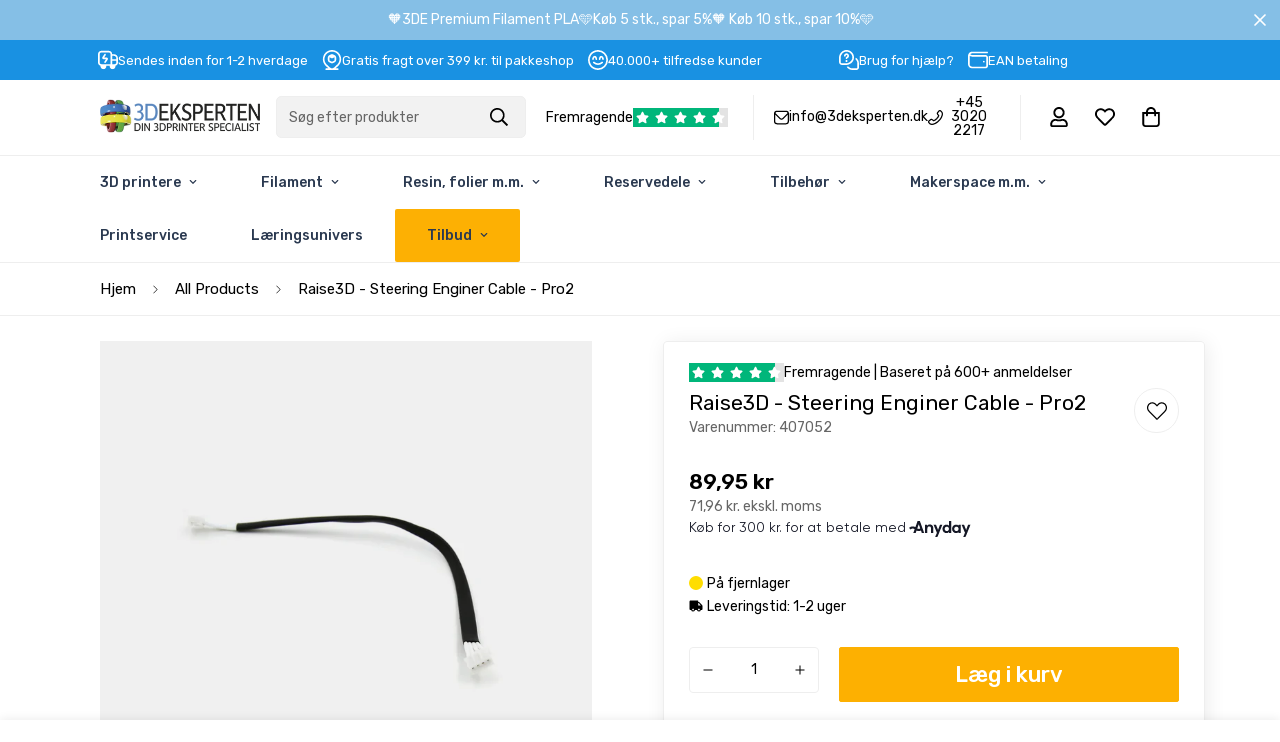

--- FILE ---
content_type: text/css
request_url: https://3deksperten.dk/cdn/shop/t/60/assets/product.css?v=122132420011787446051758718398
body_size: 2597
content:
.template-product{padding-bottom:var(--f-sticky-atc-bar-height, 0px)}.template-product #MainContent{padding-bottom:60px}.template-product .rte{color:var(--product-desc-color, #666)}@media screen and (min-width: 768px){.template-product{overflow-x:visible}}.m-main-product{margin-bottom:20px}.m-main-product--info .m-product-info--wrapper{position:sticky;top:30px}@media screen and (min-width: 1024px){.m-main-product{margin-bottom:48px;margin-top:16px}}@media screen and (min-width: 768px){.m-main-product[data-layout=layout-7] .container-full{padding-left:0;padding-right:0}}@media screen and (max-width: 767px){.m-main-product--media.container-narrow,.m-main-product--info.container-narrow{padding-left:calc(var(--column-gap-mobile, var(--column-gap))/2);padding-right:calc(var(--column-gap-mobile, var(--column-gap))/2)}}.m-media-gallery[data-enable-image-zoom=true] .m-product-media--item.media-type-image{cursor:zoom-in}.m-media-gallery[data-only-media=true] .m-product-media--slider__images{width:100%}.m-product-media{transition:var(--m-duration-default, 0.25s) all;width:100%}.m-product-media--wrapper{position:sticky;top:30px}.m-product-media--item{position:relative;overflow:hidden}.m-product-media--item.m-col-span-2{grid-column-start:span 2;grid-column-end:span 2}.m-product-media--item:hover .m-product-media--zoom-icon{opacity:1}.m-product-media--zoom-icon{position:absolute;top:20px;right:20px;opacity:0;z-index:10;transition-property:all;transition-timing-function:cubic-bezier(0.4, 0, 0.2, 1);transition-duration:var(--m-duration-default, 0.25s)}@media screen and (max-width: 767px){.m-product-media--zoom-icon{top:auto;bottom:10px;opacity:1}}.m-product-media--slider{overflow:hidden;width:100%}.m-product-media--slider .swiper-container,.m-product-media--slider .nav-swiper-container{opacity:0;transition-property:opacity;transition-timing-function:cubic-bezier(0.4, 0, 0.2, 1);transition-duration:var(--m-duration-default, 0.25s)}.m-product-media--slider .swiper-button-control{width:45px;height:45px;display:inline-flex;justify-content:center;align-items:center;border-radius:50%;background-color:rgba(var(--bg-white), 1);transition:var(--m-duration-default, 0.25s) all;color:#000;pointer-events:auto;opacity:0;visibility:hidden;transform:translate3d(-100%, 0, 0)}.m-product-media--slider .swiper-button-control:hover{background:var(--color-btn-bg-hover, var(--color-primary-darker));color:var(--color-btn-text-hover, #fff);border-color:var(--color-btn-bg-hover, var(--color-primary-darker))}.m-product-media--slider .swiper-button-control.swiper-button-next{transform:translate3d(100%, 0, 0)}.m-product-media--slider .nav-swiper-container .m-product-media{padding:5px;border:1px solid var(--color-main-background, #fff);cursor:pointer}.m-product-media--slider .nav-swiper-container .swiper-slide-thumb-active .m-product-media{border:1px solid var(--color-body-text)}.m-product-media--slider__navigation{position:absolute;z-index:10;padding:0 16px;top:50%;left:0;right:0;display:flex;align-items:center;justify-content:space-between;pointer-events:none;transform:translate3d(0, -50%, 0)}.m-product-media--slider__thumbnail-icon{position:absolute;right:0;top:0;color:rgba(var(--text-white), 1);padding:4px;border-radius:2px;background-color:#1f2937}.m-product-media--slider__thumbnails{margin-top:15px}@media screen and (min-width: 768px){.m-product-media--layout-6 .m-product-media--slider__thumbnails{margin-top:0}}.m-product-media--slider.media-slider-full{position:relative;margin-bottom:32px}.m-product-media--slider:hover .swiper-button-control{opacity:1;visibility:visible;transform:none}@media screen and (min-width: 1024px){.m-product-media--layout-6 .m-product-media--slider{display:flex;flex-direction:row-reverse}.m-product-media--layout-6 .m-product-media--slider__images{width:calc(100% - 90px);margin-bottom:0}[data-only-media=true] .m-product-media--layout-6 .m-product-media--slider__images{width:100%}.m-product-media--layout-6 .m-product-media--slider__thumbnails{padding-right:20px}.m-product-media--layout-6 .m-product-media--slider__thumbnails .swiper-slide{height:var(--slide-height) !important}.m-product-media--layout-6 .nav-swiper-container{max-height:450px;width:70px}}@media screen and (min-width: 768px){.m-product-media--layout-7 .swiper-container:not(.swiper-container-initialized) .swiper-slide{width:33.3333333333%}.m-product-media--layout-7 .swiper-slide .m-product-media{opacity:.3}.m-product-media--layout-7 .swiper-slide.swiper-slide-active .m-product-media{opacity:1}.m-product-media--layout-7 .m-product-custom-field,.m-product-media--layout-7 pickup-availability{text-align:left}.m-product-media--layout-7 .m-product-option--label{justify-content:center}}.m-product-media--mobile .swiper-pagination,.m-product-media--desktop .swiper-pagination{width:100%;margin-top:10px}.m-product-media--mobile{position:relative;overflow:hidden}.m-product-media--mobile .swiper-pagination-bullet{margin:2px 4px}.m-product-media--mobile .m-product-media--slider__thumbnails .nav-swiper-container:not(.swiper-container-initialized) .swiper-wrapper{max-height:80px}.m-product-media--mobile__atwl-button{position:absolute;right:20px;top:18px;padding:0;z-index:1}.m-product-media--mobile__atwl-button .ssw-faveiticon{position:static !important}.m-product-media__xr-button{margin-top:16px}.m-product-media__xr-button .m-xr-button{background:#ededed;border-radius:4px;padding:6px 10px}.m-product-media__xr-button .m-xr-button[data-shopify-xr-hidden]{visibility:hidden}.m-product-media__xr-button .m-xr-button--label{margin-left:8px}.m-product-media__xr-button .m-xr-button:hover{background:var(--color-btn-bg-hover);border-color:var(--color-btn-bg-hover);color:var(--color-btn-text-hover, #fff)}.main-product__block+.main-product__block{margin-top:30px}@media screen and (max-width: 767px){.main-product__block+.main-product__block{margin-top:20px}}.main-product__block-text+.main-product__block-title,.main-product__block-custom_liquid+.main-product__block-title,.main-product__block-badge+.main-product__block-title{margin-top:5px}.main-product__block-addons{margin-top:20px}.main-product__block-title+.main-product__block-rating{margin-top:5px}.main-product__block-rating+.main-product__block-price,.main-product__block-title+.main-product__block-price{margin-top:12px}.main-product__block-rating .spr-starrating{margin:0}.main-product__block-breadcrumb+.main-product__block-title{margin-top:0}.main-product__block-title+div[class*="@app"] #shopify-block-loox-rating,.main-product__block-title+div[class*="@app"] .jdgm-preview-badge{margin-top:-28px}.main-product__block-buy_buttons .prod__countdown:not(.hidden),.main-product__block-buy_buttons .prod__stock-countdown{margin-bottom:30px}.main-product__block-buy_buttons .shopify-payment-button__button--hidden{display:none}.main-product__block-buy_buttons .m-product-dynamic-checkout.show-add-to-cart{width:100%;margin-top:20px}@media screen and (max-width: 767px){.main-product__block-buy_buttons .m-product-dynamic-checkout.show-add-to-cart{margin-top:10px}}@media screen and (max-width: 767px){.main-product__block-buy_buttons .m-product-dynamic-checkout{margin-top:10px}.main-product__block-buy_buttons .m-quantity{flex:1}}.main-product__block-share-social>a{margin-right:32px}.main-product__block-share-social>a span{margin-left:8px}.main-product__block .m-breadcrumb{margin-top:-0.5rem}.main-product__block .m-breadcrumb .container{padding:0}.main-product__block .product-block-group--title{position:relative;display:flex;align-items:start;justify-content:space-between;color:var(--product-title-color, #000)}@media screen and (min-width: 768px){.m-product-media--layout-7 .main-product__block .product-block-group--title{flex-direction:column;align-items:center;padding-right:0}}@media screen and (min-width: 768px){.main-product__block .product-block-group--title{padding-right:48px}}@media screen and (max-width: 767px){.main-product__block .product-block-group--title h1{margin-right:0;display:block}}@media screen and (min-width: 768px){.m-product-media--layout-7 .main-product__block .product-block-group--price{justify-content:center}}.main-product__block .product-block-group--tags{gap:8px}.main-product__block .m-product-type{font-size:12px;line-height:1.33;margin-bottom:10px;text-transform:uppercase}.main-product__block .m-product-title{color:var(--product-title-color);line-height:1.4;font-size:30px}@media screen and (max-width: 767px){.main-product__block .m-product-title{font-size:24px;line-height:1.33}}.main-product__block .m-product-wishlist{position:absolute;top:0;right:0}.main-product__block .m-product-wishlist .m-tooltip{margin-bottom:0;border:1px solid var(--color-border);padding:12px}.main-product__block .m-product-wishlist .m-tooltip:hover{border-color:var(--color-btn-bg-hover)}.m-product-media--layout-7 .main-product__block .m-product-wishlist{position:static;margin-left:8px}.main-product__block .m-product-tax{color:var(--color-sub-text)}.main-product__block .m-product-description{line-height:1.5;color:var(--product-desc-color)}.main-product__block .m-product-meta li{line-height:34px;display:flex}.main-product__block .m-product-meta li:first-child{margin-top:25px}.main-product__block .m-product-meta--label{min-width:85px;font-weight:500;display:block;margin-right:40px}.m-product-media--layout-7 .main-product__block .m-product-meta{text-align:left}.main-product__block .m-product-availability{color:#3d9851}.main-product__block .m-product-availability--outofstock{color:#d11010}.main-product__block .m-product-tag{margin-bottom:0}.main-product__block .m-product-collapsible .m-collapsible--button{border-bottom:1px solid var(--color-border);padding-bottom:10px}@media screen and (min-width: 1024px){.main-product__block .m-product-collapsible .m-collapsible--button{font-size:18px}}.main-product__block .m-product-text--subtitle{color:var(--color-sub-text)}.main-product__block .m-product-text--upercase{text-transform:uppercase;font-size:14px}.main-product__block .m-product-trust-badge{display:flex;flex-flow:column;align-items:center;flex-flow:column;background-color:#f8f8f8;border-radius:5px;padding:20px}.main-product__block .m-product-trust-badge h4{margin-top:12px;font-weight:500}@media(max-width: 767px){.main-product__block .m-product-trust-badge{padding:16px}}.main-product__block .m-product-trust-badge--above{flex-flow:column-reverse}.main-product__block .m-product-trust-badge--above h4{margin:0 0 20px}.main-product__block .m-product-trust-badge h4{margin-top:20px}.main-product__block .m-product-addon{padding-bottom:16px;border-bottom:1px solid var(--color-border)}.main-product__block .m-product-addon--wrapper{margin:20px -5px -5px -5px}.main-product__block .m-product-addon--item{padding:5px;margin-right:30px}.main-product__block .m-product-addon--item:hover{color:var(--color-sub-text)}@media screen and (max-width: 639px){.main-product__block .m-product-addon--item{margin-right:12px}}.main-product__block .m-product-addon--label{margin-left:8px}.main-product__block .m-product-shipping--icon{width:20px}.main-product__block .m-product-shipping--content{margin-left:12px}.main-product__block .m-product-shipping--content__value{margin-left:8px}.main-product__block .m-product-shipping--text{margin-top:8px}.main-product__block .m-product-live-views .live-views-icon{margin-right:8px;animation-duration:1s}@media screen and (max-width: 767px){.main-product__block .m-product-live-views{align-items:flex-start;line-height:22px}}.main-product__block .m-product-custom-field .m-product-option--label{display:inline-flex}.main-product__block .m-product-custom-field .m-product-option--label sup{color:#da3f3f;top:-0.2rem;left:.2rem}.main-product__block .alr-display-review-badge{margin-top:8px}.main-product__block .spr-starrating{justify-content:flex-start !important;align-items:center;margin-top:-15px;margin-bottom:-10px}.main-product__block .spr-starrating .spr-stars span{display:flex}.main-product__block #ssw-avg-rate-profile-html{display:flex;align-items:center;margin-top:-15px}.main-product__block #ssw-avg-rate-profile-html .ssw-question-count,.main-product__block #ssw-avg-rate-profile-html .ssw-stars{display:inline-flex !important;align-items:center}.main-product__block .ssw-icon-star{margin:0 3px}.main-product__block .ssw-review-count{margin-left:10px;white-space:nowrap}.main-product__block .ssw-question-count{margin-left:15px;white-space:nowrap}.main-product__block .ssw-question-count>span{display:inline-flex;align-items:center}.main-product__block .ssw-rq-divider{padding-right:15px}.main-product__block .gw-icon-chat{margin-right:5px}.main-product__block .foxkit-preorder-submit{width:auto;flex:1}.main-product__block .installment-shoppay{margin-top:20px}.main-product__block .installment-shoppay:empty{display:none}.main-product__block .foxkit-stock-countdown__progress{height:100%}@media screen and (max-width: 767px){.main-product__block #ssw-avg-rate-profile-html{flex-wrap:wrap}.main-product__block #ssw-avg-rate-profile-html .ssw-rq-divider{display:none !important}.main-product__block #ssw-avg-rate-profile-html .ssw-question-count{margin-left:0;margin-bottom:10px}.main-product__block #ssw-avg-rate-profile-html .ssw-stars{margin-right:15px;margin-bottom:10px}}.m-form-ask-question__wrapper{padding:24px;text-align:center}.m-form-ask-question__title{margin-bottom:24px;font-size:36px}.m-form-ask-question__note{font-style:italic;margin-bottom:12px}.m-recipient-form{display:block;position:relative;margin-bottom:20px}.m-recipient-form>input[type=checkbox]:not(:checked,:disabled)~.m-recipient-form__fields{display:none}.m-recipient-form>input[type=checkbox]:checked~.m-recipient-form__fields{display:block;animation:recipientAnimate .3s ease}.m-recipient-form>input[type=checkbox]:checked~.form-field--checkbox .form-field--checkbox__icon svg path:last-child{display:block}.m-recipient-form .m-recipient-field~.m-recipient-field{margin-top:15px}.m-recipient-form .m-recipient-form__fields{padding-top:20px;margin-top:10px;border-top:1px solid var(--color-border)}.m-product-details-tabs{margin-bottom:48px}.m-product-details-tabs .m-tab-header{font-weight:500}.m-product-details-tabs .m-tab-content:not(.m-tab-content--reviews) .m-tab-content__inner{color:var(--color-sub-text);line-height:1.75}.spr-container .spr-reviews{margin:26px 0}.spr-container .spr-header-title{font-weight:500;margin-bottom:32px}.spr-container .spr-summary{color:var(--color-body-text);display:flex;align-items:center;justify-content:space-between;position:relative}.spr-container .spr-summary:before,.spr-container .spr-summary:after{display:none}.spr-container .spr-summary-caption{flex:1;text-align:left}.spr-container .spr-review{position:relative;padding:30px 0 !important}.spr-container .spr-review .spr-starratings{font-size:9px}.spr-container .spr-review .spr-starratings .spr-icon{margin:0 1px}.spr-container .spr-review-content-body{font-size:16px !important;line-height:28px;color:#666}.spr-container .spr-review-header{display:flex;flex-flow:column}.spr-container .spr-review-header-title{font-weight:600;margin-bottom:14px;font-size:18px;order:1;margin-top:20px}.spr-container .spr-review-header-byline{margin-bottom:0;font-style:inherit;font-size:18px}.spr-container .spr-review-header-byline strong:last-child{font-weight:400;font-size:14px}.spr-container .spr-review-reply-shop{float:none}.spr-container .spr-review-reply{margin-bottom:12px;padding:16px !important;border-radius:5px;background-color:#f7f7f7;margin-top:32px;margin-left:45px;display:flex;flex-flow:column}.spr-container .spr-review-content{margin:0;padding:0}.spr-container .spr-review-reply-body{font-size:16px;line-height:28px;color:#666;order:1;margin-top:5px}.spr-container .spr-review-reply-shop{font-size:18px;font-style:inherit;order:0}.spr-container .spr-review-footer{margin-top:20px}.spr-container .spr-summary-actions-newreview{background-color:rgba(0,0,0,0);text-align:center;white-space:nowrap;border:1px solid var(--color-border);white-space:nowrap;padding:10px 20px;transition:var(--m-duration-default, 0.25s) all;border-width:var(--btn-border-width);letter-spacing:var(--btn-letter-spacing, 0);text-transform:var(--btn-text-transform, "");border-radius:var(--btn-border-radius, 0);line-height:var(--btn-line-height, "normal");float:none;display:inline-block}.spr-container .spr-summary-actions-newreview:before,.spr-container .spr-summary-actions-newreview:after{display:none !important}.spr-container .spr-summary-actions-newreview:focus,.spr-container .spr-summary-actions-newreview:hover{background:var(--color-btn-bg-hover, var(--color-primary-darker));border-color:var(--color-btn-bg-hover, var(--color-primary-darker)) !important;color:var(--color-btn-text-hover, #fff) !important;box-shadow:0 0 0 .2rem var(--color-btn-bg-hover)}@media screen and (min-width: 768px){.spr-container .spr-summary-actions-newreview{padding-left:32px;padding-right:32px}}.spr-container .spr-review-reportreview{color:#666;text-decoration:underline}.spr-container .spr-form-contact-name,.spr-container .spr-form-contact-email,.spr-container .spr-form-contact-location,.spr-container .spr-form-review-rating,.spr-container .spr-form-review-title,.spr-container .spr-form-review-body{margin-bottom:20px}.spr-container .spr-form-input:not(.spr-starrating,.spr-form-input-textarea){padding:6px 12px;border:1px solid var(--color-border);border-radius:var(--input-rounded, 4px);background-color:var(--color-field-background);color:var(--color-text-form-field);width:100%;outline:none;line-height:2;transition:all var(--m-duration-default, 0.25s) ease-in-out}.spr-container .spr-form-input:not(.spr-starrating,.spr-form-input-textarea):focus{border-color:var(--color-primary)}.spr-container .spr-form-label{font-size:14px;margin-bottom:12px;display:block}.spr-container .spr-form-title{margin-bottom:20px}@media screen and (max-width: 767px){.spr-container{padding:0 !important}.spr-container .spr-review{padding:16px 0 !important}.spr-container .spr-summary{flex-flow:column}.spr-container .spr-summary-caption{padding:10px 0;margin-left:0}}.spr-badge-caption{margin-left:8px}@media screen and (max-width: 767px){.spr-badge-caption{font-size:14px}.m-product-collapsible .m-accordion--item-button{font-size:18px;padding:12px 0}}


--- FILE ---
content_type: text/css
request_url: https://3deksperten.dk/cdn/shop/t/60/assets/testimonials.css?v=175480282581770911141758718398
body_size: 886
content:
.m-testimonials__wrapper{position:relative}.m-testimonials__header{position:relative}.m-testimonials .m-stars{display:flex;align-items:center}.m-testimonials .m-star+.m-star{margin-left:3px}.m-testimonials .m-star svg{width:15px;height:15px;fill:var(--star-color, #000);stroke:var(--star-color, #000)}.m-testimonials .m-testimonial__wrapper{color:var(--color-body-text)}.m-testimonials--layout-1 .m-stars{justify-content:center;margin-bottom:18px}.m-testimonials--layout-1 .m-testimonial{user-select:none;cursor:grab}.m-testimonials--layout-1 .m-testimonial__wrapper{padding:48px 36px;background-color:rgba(var(--bg-white), 1);border-radius:5px;text-align:center}@media screen and (max-width: 767px){.m-testimonials--layout-1 .m-testimonial__wrapper{padding:24px}}.m-testimonials--layout-1 .m-testimonial__title{font-size:20px;line-height:1.4;font-weight:500;margin-bottom:10px}.m-testimonials--layout-1 .m-testimonial__description{color:var(--color-sub-text);margin-bottom:24px}.m-testimonials--layout-1 .m-testimonial__image{--image-width: 3rem;display:block;cursor:pointer;margin-top:18px;transition:all var(--m-duration-default, 0.25s)}.m-testimonials--layout-1 .m-testimonial__image:hover{color:var(--color-sub-text)}.m-testimonials--layout-1 .m-testimonial__image-text{font-size:14px;margin-top:10px}@media screen and (min-width: 768px){.m-testimonials--layout-1 .m-testimonials-el{width:110%;margin-left:-5%}.m-testimonials--layout-1 .m-testimonial__wrapper{opacity:.4;transition:opacity var(--m-duration-default, 0.25s) cubic-bezier(0.4, 0, 0.2, 1)}.m-testimonials--layout-1 .swiper-slide-active .m-testimonial__wrapper,.m-testimonials--layout-1 .swiper-slide-prev .m-testimonial__wrapper,.m-testimonials--layout-1 .swiper-slide-next .m-testimonial__wrapper{opacity:1}}.m-testimonials--layout-2 .m-stars{justify-content:center;margin-bottom:18px}.m-testimonials--layout-2 .m-testimonial{user-select:none;cursor:grab}.m-testimonials--layout-2 .m-testimonial__wrapper{padding:48px 36px;background-color:rgba(var(--bg-white), 1);border-radius:5px;text-align:center}@media screen and (max-width: 767px){.m-testimonials--layout-2 .m-testimonial__wrapper{padding-left:24px;padding-right:24px}}.m-testimonials--layout-2 .m-testimonial__title{font-size:20px;line-height:1.4;font-weight:500;margin-bottom:10px}.m-testimonials--layout-2 .m-testimonial__description{color:var(--color-sub-text);margin-bottom:24px}.m-testimonials--layout-2 .m-testimonial__image{--image-width: 3rem;display:block;cursor:pointer;margin-top:18px;transition:all var(--m-duration-default, 0.25s)}.m-testimonials--layout-2 .m-testimonial__image:hover{color:var(--color-sub-text)}.m-testimonials--layout-2 .m-testimonial__image-text{font-size:14px;margin-top:10px}.m-testimonials--layout-3 .m-stars{margin-bottom:16px}.m-testimonials--layout-3 .m-testimonial{user-select:none;cursor:grab}.m-testimonials--layout-3 .m-testimonial__wrapper{display:flex;padding:40px 30px;background-color:rgba(var(--bg-white), 1);border-radius:5px}@media screen and (max-width: 767px){.m-testimonials--layout-3 .m-testimonial__wrapper{padding:30px 20px}}.m-testimonials--layout-3 .m-testimonial__title{font-size:20px;line-height:1.4;font-weight:500;margin-bottom:10px}.m-testimonials--layout-3 .m-testimonial__description{color:var(--color-sub-text);margin-bottom:12px}.m-testimonials--layout-3 .m-testimonial__image{width:84px;margin-right:24px;flex-shrink:0;transition:all var(--m-duration-default, 0.25s)}.m-testimonials--layout-3 .m-testimonial__image:hover{color:var(--color-sub-text)}@media screen and (max-width: 767px){.m-testimonials--layout-3 .m-testimonial__image{width:60px;margin-right:12px}}.m-testimonials--layout-3 .m-testimonial__image-text{font-size:14px;margin-top:16px;word-break:break-all}.m-testimonials--layout-4{--offset-x: 26%}.m-testimonials--layout-4 .container{--offset-x: 29%}.m-testimonials--layout-4 .container-fluid{--offset-x: 28%}@media screen and (min-width: 1280px){.m-testimonials--layout-4{--offset-x: 29%}}.m-testimonials--layout-4 .m-stars{justify-content:center;margin-bottom:28px}@media screen and (max-width: 767px){.m-testimonials--layout-4 .m-stars{margin-bottom:16px}}.m-testimonials--layout-4 .m-slash{margin-left:10px;margin-right:10px}.m-testimonials--layout-4 .m-testimonial{user-select:none;text-align:center}@media screen and (max-width: 767px){.m-testimonials--layout-4 .m-testimonial{padding-left:22px;padding-right:22px}}@media screen and (min-width: 768px){.m-testimonials--layout-4 .m-testimonial__wrapper{opacity:.4;transition:opacity var(--m-duration-default, 0.25s) cubic-bezier(0.4, 0, 0.2, 1)}}.m-testimonials--layout-4 .m-testimonial__description{font-size:36px;line-height:1.2;margin-bottom:40px}@media screen and (max-width: 1279px){.m-testimonials--layout-4 .m-testimonial__description{font-size:20px}}@media screen and (max-width: 767px){.m-testimonials--layout-4 .m-testimonial__description{margin-bottom:28px}}.m-testimonials--layout-4 .m-testimonial__fraction{font-size:14px;font-weight:500;display:flex;align-items:center;justify-content:center;margin-top:20px}@media screen and (min-width: 768px){.m-testimonials--layout-4 .m-testimonials__inner{margin:0 -25%}.m-testimonials--layout-4 .swiper-slide-active .m-testimonial__wrapper{opacity:1}}@media(max-width: 800px){.m-testimonials--layout-4 .m-slider-controls__button{display:none}}.m-testimonials--layout-4 .m-slider-controls__button-prev{left:calc(50% - var(--offset-x, 26%))}.m-testimonials--layout-4 .m-slider-controls__button-next{right:calc(50% - var(--offset-x, 26%))}.m-testimonials--layout-5 .m-testimonials__inner{display:flex;flex-direction:column-reverse}@media screen and (min-width: 768px){.m-testimonials--layout-5 .m-testimonials__inner{flex-direction:row}}.m-testimonials--layout-5 .m-testimonials__list{padding-left:0;padding-right:0}@media screen and (min-width: 768px){.m-testimonials--layout-5 .m-testimonials__list{padding-left:0;padding-right:48px}}@media screen and (min-width: 1280px){.m-testimonials--layout-5 .m-testimonials__list{padding-left:96px;padding-right:96px}}.m-testimonials--layout-5 .m-testimonials__tabs{user-select:none;padding-left:0;margin-bottom:20px}@media screen and (min-width: 768px){.m-testimonials--layout-5 .m-testimonials__tabs{padding-left:48px;margin-bottom:0}}@media screen and (min-width: 1280px){.m-testimonials--layout-5 .m-testimonials__tabs{padding-left:96px;padding-right:96px}}.m-testimonials--layout-5 .m-stars{margin-bottom:28px}@media screen and (max-width: 767px){.m-testimonials--layout-5 .m-stars{margin-bottom:12px}}.m-testimonials--layout-5 .m-testimonial__title{font-size:30px;line-height:1.5;font-weight:500;margin-bottom:20px}@media screen and (max-width: 1023px){.m-testimonials--layout-5 .m-testimonial__title{font-size:24px}}@media screen and (max-width: 767px){.m-testimonials--layout-5 .m-testimonial__title{font-size:calc(var(--font-base-size, 16)*1px)}}.m-testimonials--layout-5 .m-testimonial__image-text{font-size:18px;line-height:1.55;margin-top:20px}.m-testimonials--layout-5 .m-slider-controls{justify-content:flex-start;margin-top:40px}@media screen and (max-width: 767px){.m-testimonials--layout-5 .m-slider-controls{justify-content:center;margin-top:24px}}.m-testimonials--layout-5 .swiper-pagination{width:auto}@media screen and (min-width: 768px){.m-testimonials--layout-5 .swiper-pagination{margin-top:0}}@media screen and (max-width: 767px){.m-testimonials--layout-5 .m-slider-controls{width:100%;margin-left:0;margin-right:0;text-align:center}}.m-testimonials--layout-6 .m-section__header{margin-bottom:0}.m-testimonials--layout-6 .m-testimonials__header{margin-bottom:40px;position:static}@media screen and (min-width: 768px){.m-testimonials--layout-6 .m-testimonials__header{display:flex;flex-direction:column;justify-content:space-between;align-items:center}.m-testimonials--layout-6 .m-testimonials__header.m\:text-left{flex-direction:row;margin-bottom:60px}}.m-testimonials--layout-6 .m-testimonials__inner{margin-left:-15px;margin-right:-15px}.m-testimonials--layout-6 .m-stars{margin-top:8px;margin-bottom:16px}@media screen and (max-width: 1279px){.m-testimonials--layout-6[data-bg] .m-testimonial__wrapper{padding:18px 18px 0}}.m-testimonials--layout-6 .m-testimonial__wrapper{background-color:rgba(var(--bg-white), 1);display:flex;flex-direction:column;border-radius:5px;height:100%;transition:all var(--m-duration-default, 0.25s) ease}.m-testimonials--layout-6 .m-testimonial__content{display:flex;flex:1 1 0%;padding-bottom:20px}.m-testimonials--layout-6 .m-testimonial__info{flex:1 1 0%}.m-testimonials--layout-6 .m-testimonial__title{color:rgba(var(--text-black), 1);font-size:calc(var(--font-base-size, 16)*1px);font-weight:500;margin-bottom:10px}.m-testimonials--layout-6 .m-testimonial__description{color:var(--color-sub-text);font-size:calc(var(--font-base-size, 16)*1px);line-height:1.7}.m-testimonials--layout-6 .m-testimonial__name{font-weight:500}.m-testimonials--layout-6 .m-testimonial__image{width:90px;flex-shrink:0;margin-left:24px}@media screen and (min-width: 1536px){.m-testimonials--layout-6 .m-testimonial__image{width:130px}}.m-testimonials--layout-6 .m-testimonial__footer{padding-top:12px;padding-bottom:12px;border-top:1px solid var(--color-border)}.m-testimonials--layout-6 .m-testimonial__product{--image-width: 42px;display:flex;align-items:center}.m-testimonials--layout-6 .m-testimonial__product .m-image{height:50px;flex-shrink:0;margin-right:16px}.m-testimonials--layout-6 .m-testimonial__product p{margin:0}@media screen and (min-width: 1280px){.m-testimonials--layout-6 .m-testimonial .m-testimonial__wrapper{padding:24px 24px 0}.m-testimonials--layout-6 .m-testimonial:hover .m-testimonial__wrapper{cursor:pointer;box-shadow:6px 6px 20px rgba(0,0,0,.1);transform:translate3d(0, -10px, 0)}}.m-testimonials--layout-6 .swiper-slide{padding-left:15px;padding-right:15px}.m-testimonials--layout-6 .m-slider-controls{justify-content:center;z-index:9;margin-left:0;margin-right:0}.m-testimonials--layout-6 .m-slider-controls .swiper-pagination{width:auto;margin-top:0}@media screen and (max-width: 767px){.m-testimonials--layout-6 .m-slider-controls{position:absolute;top:auto;bottom:0;left:50%;transform:translateX(-50%)}}.m-testimonials--layout-6 .m-testimonials__header.m\:text-center .m-slider-controls{margin-top:20px}@media screen and (min-width: 768px){.m-testimonials--layout-6 .m-testimonials__header.m\:text-left .m-slider-controls{margin-top:0}}@media screen and (max-width: 767px){.m-testimonials--layout-6.m-slider--pagination-fraction .m-slider-controls{margin-top:20px}}@media screen and (min-width: 768px){.m-testimonials--layout-6:not([data-container=container]) .m-testimonials__inner{margin-right:-20vw}}@media screen and (min-width: 1280px){.m-testimonials--layout-6:not([data-container=container]) .m-testimonials__inner{margin-right:-15vw}}@media screen and (min-width: 1280px){.m-testimonials--layout-6 .swiper-container{margin-top:-30px;margin-bottom:-30px}.m-testimonials--layout-6 .swiper-container .swiper-slide{padding-bottom:30px;padding-top:30px}}@media screen and (max-width: 767px){.m-testimonials--layout-6.m-slider--pagination-fraction .m-testimonials__wrapper{padding-bottom:60px}}@media screen and (max-width: 1279px){[data-bg] .m-testimonials--layout-6 .m-testimonial__wrapper{padding:18px 18px 0}}


--- FILE ---
content_type: text/css
request_url: https://cdn.boostcommerce.io/widget-integration/theme/customization/3deksperten.myshopify.com/dD8XRDr_OX/customization-1769518904498.css
body_size: 741
content:
/*********************** Custom css for Boost AI Search & Discovery  ************************/
.boost-sd__toolbar-container .boost-sd__toolbar-inner {
	max-width: 100%;
}
.boost-sd__sorting .boost-sd__sorting-label {
	text-transform: none;
}
.boost-sd__filter-tree-wrapper {
	display: flex;
	align-items: center;
}
.boost-sd__filter-option-label--inline-block {
	margin-bottom: 0;
	margin-right: 1rem;
}
.boost-sd__filter-tree-wrapper .boost-sd__filter-option-itemwrapper--style1 {
	border: 1px solid #eee;
    border-radius: 2px;
    box-shadow: 0 0 30px rgba(0, 0, 0, 0.06);
    margin-top: 0.5rem;
}
.boost-sd__filter-tree-wrapper .boost-sd__filter-option--horizontal:not(.boost-sd__filter-option--style-expand) .boost-sd__filter-option-title--opening:after {
	box-shadow: 0 0 30px rgba(0, 0, 0, 0.06);
}
.boost-sd__filter-tree-wrapper .boost-sd__filter-option--horizontal:not(.boost-sd__filter-option--style-expand) .boost-sd__filter-option-icon {
	right: 0;
	position: relative;
}
.boost-sd__filter-tree-wrapper .boost-sd__filter-option-label--inline-block .boost-sd__filter-option-title {
	    background: #e5edf2;
    padding: 5px 14px;
    border-radius: 2px;
    display: flex;
    align-items: center;
    gap: 0.5rem;
}
.boost-sd__filter-tree-wrapper .boost-sd__apply-filter-option-button {
	background: #1891e2;
    color: #fff;
    border-radius: 2px;
    width: 100%;
    text-align: center;
    font-weight: bold;
    border: 0;
}
.boost-sd-container .boost-sd__toolbar-container {
	margin-bottom: 0;
}
.boost-sd__filter-option-itemwrapper {
	opacity: 1;
	display: block;
	-webkit-animation: display-none-transition 0.3s both;
  animation: display-none-transition 0.3s both;
}
.boost-sd__filter-tree-wrapper .boost-sd__refine-by-horizontal-refine-by-item {
	background: #1891e2;
    color: #fff;
}
.boost-sd__refine-by-horizontal-refine-by-clear {
	filter: invert(1) brightness(1.5);
}
.boost-sd__refine-by-horizontal-refine-by {
	border-bottom: 1px solid #ebebeb;
}
.boost-sd__filter-option-itemwrapper.boost-sd__filter-option-itemwrapper--hidden {
	opacity: 0;
	display: none;
}
@-webkit-keyframes display-none-transition {
  0% {
    opacity: 0;
  }
}
@keyframes display-none-transition {
  0% {
    opacity: 0;
  }
}
.m-price-item--regular, .m-price-item--sale, .boost-sd__product-price .boost-sd__format-currency:not(.boost-sd__format-currency--price-compare) {
	font-weight: 600;
}
.boost-sd__product-item .boost-sd__product-price {
  text-transform: none;
}
.boost-sd__product-item .boost-sd__button {
    border-radius: 2px;
	font-weight: 500;
	margin-top: auto !important;
}
.boost-sd__product-info {
    height: fit-content;
    min-height: 200px;
    display: flex;
    flex-direction: column;
}
.boost-sd__product-info button.boost-sd__button {
  background-color: #fdb003;
  color: #fff;
  font-weight: 500;
  border: none;
}
.boost-sd__product-info button.boost-sd__button[aria-label="Udsolgt"] {
    background-color: #dedede;
    color: #a7a7a7;
}
.m-price__sale .m-price-item--regular {
	font-weight: normal;
}
.m-price-item--sale {
	color:#da3f3f;
}
.boost-sd__filter-tree-horizontal-option-list {
    display: flex;
    flex-wrap: wrap;
    gap: 10px;
}
.boost-sd__filter-option-listitem {
    max-height: 15rem;
    overflow: scroll;
}
.boost-sd__filter-option-itemwrapper--horizontal .boost-sd__button--clear {
    display: none !important;
}
.boost-sd__filter-option-itemwrapper--horizontal .boost-sd__button--apply {
    width: 100%;
    text-align: center;
    border-radius: 2px;
    background: #1991e3;
    border: none;
    color: #fff;
    font-weight: 500;
    font-size: 1rem;
}
.boost-sd__product-image-wrapper {
    background: #f2f2f2;
}
.boost-sd__product-label--custom-label-by-tag {
    background-color: #1991e4;
    border-radius: 50px !important;
    font-weight: bold;
    text-transform: uppercase;
    padding-left: 16px !important;
    padding-right: 16px !important;
}
.boost-sd__product-label--sale {
  background-color: #DA3F3F;
  font-weight: bold;
}
.boost-sd__product-label--soldout {
  font-weight: bold;
  text-transform: uppercase;
}
.m-product-card__title .m-product-card__name, .boost-sd__product-link .boost-sd__product-title {
    min-height: 40px;
}


--- FILE ---
content_type: text/javascript; charset=utf-8
request_url: https://3deksperten.dk/products/raise3d-steering-enginer-cable-pro2.js?currency=DKK&country=DK
body_size: 565
content:
{"id":7806056693980,"title":"Raise3D - Steering Enginer Cable - Pro2","handle":"raise3d-steering-enginer-cable-pro2","description":"\u003cstyle type=\"text\/css\"\u003e\u003c!--td {border: 1px solid #ccc;}br {mso-data-placement:same-cell;}--\u003e\u003c\/style\u003e\r\n\u003cp\u003e\u003cspan data-sheets-value='{\"1\":2,\"2\":\"Raise3D - Heater Rod - Pro2 N2 \"}' data-sheets-userformat='{\"2\":8705,\"3\":{\"1\":0},\"12\":0,\"16\":12}'\u003eSteering Engine Cable til Raise3D \u003c\/span\u003ePro2\u003c\/p\u003e\n\u003cbr\u003e\n\u003cbr\u003e\n\u003cstyle type=\"text\/css\"\u003e\u003c!--td {border: 1px solid #ccc;}br {mso-data-placement:same-cell;}--\u003e\u003c\/style\u003e\r\n\u003cp\u003e\u003cspan data-sheets-value='{\"1\":2,\"2\":\"Raise3D - Heater Rod - Pro2 N2 \"}' data-sheets-userformat='{\"2\":8705,\"3\":{\"1\":0},\"12\":0,\"16\":12}'\u003eSteering Engine Cable til Raise3D \u003c\/span\u003ePro2\u003c\/p\u003e","published_at":"2022-08-25T17:12:49+02:00","created_at":"2022-08-25T17:12:49+02:00","vendor":"Raise3D","type":"Reservedel","tags":["0-20kg","0-30kg","BRANDS Reservedele","DIY","Elektronik","Kommunikation","leveringstid_Fjernlager 1-2 uger","Raise3D Pro 2 Series - Reservedel","Reservedele","Wires"],"price":8995,"price_min":8995,"price_max":8995,"available":true,"price_varies":false,"compare_at_price":null,"compare_at_price_min":0,"compare_at_price_max":0,"compare_at_price_varies":false,"variants":[{"id":43307503419612,"title":"Default Title","option1":"Default Title","option2":null,"option3":null,"sku":"407052","requires_shipping":true,"taxable":true,"featured_image":null,"available":true,"name":"Raise3D - Steering Enginer Cable - Pro2","public_title":null,"options":["Default Title"],"price":8995,"weight":100,"compare_at_price":null,"inventory_management":"shopify","barcode":"6970240721758","quantity_rule":{"min":1,"max":null,"increment":1},"quantity_price_breaks":[],"requires_selling_plan":false,"selling_plan_allocations":[]}],"images":["\/\/cdn.shopify.com\/s\/files\/1\/0651\/9747\/4012\/products\/raise3d_steeringenginecable_3deksperten.png?v=1661440370"],"featured_image":"\/\/cdn.shopify.com\/s\/files\/1\/0651\/9747\/4012\/products\/raise3d_steeringenginecable_3deksperten.png?v=1661440370","options":[{"name":"Title","position":1,"values":["Default Title"]}],"url":"\/products\/raise3d-steering-enginer-cable-pro2","media":[{"alt":null,"id":30294621389020,"position":1,"preview_image":{"aspect_ratio":1.0,"height":1080,"width":1080,"src":"https:\/\/cdn.shopify.com\/s\/files\/1\/0651\/9747\/4012\/products\/raise3d_steeringenginecable_3deksperten.png?v=1661440370"},"aspect_ratio":1.0,"height":1080,"media_type":"image","src":"https:\/\/cdn.shopify.com\/s\/files\/1\/0651\/9747\/4012\/products\/raise3d_steeringenginecable_3deksperten.png?v=1661440370","width":1080}],"requires_selling_plan":false,"selling_plan_groups":[]}

--- FILE ---
content_type: image/svg+xml
request_url: https://cdn.shopify.com/s/files/1/0651/9747/4012/files/smile-beam.svg?v=1704720103
body_size: -491
content:
<?xml version="1.0" encoding="UTF-8"?>
<svg xmlns="http://www.w3.org/2000/svg" id="Layer_1" data-name="Layer 1" viewBox="0 0 24 24" width="512" height="512"><path d="M10,12a1,1,0,0,1-1-1c0-1.054-.68-2-1-2s-1,.946-1,2a1,1,0,0,1-2,0C5,9.108,6.232,7,8,7s3,2.108,3,4A1,1,0,0,1,10,12Zm9-1c0-1.892-1.232-4-3-4s-3,2.108-3,4a1,1,0,0,0,2,0c0-1.054.68-2,1-2s1,.946,1,2a1,1,0,0,0,2,0Zm5,1A12.013,12.013,0,0,0,12,0C-3.9.6-3.893,23.4,12,24A12.013,12.013,0,0,0,24,12Zm-2,0A10.011,10.011,0,0,1,12,22C-1.249,21.5-1.244,2.5,12,2A10.011,10.011,0,0,1,22,12Zm-4.334,3.746a1,1,0,0,0-1.33-1.493,6.36,6.36,0,0,1-8.67,0,1,1,0,0,0-1.332,1.492A9.454,9.454,0,0,0,12,18,9.454,9.454,0,0,0,17.666,15.746Z"/></svg>


--- FILE ---
content_type: text/javascript; charset=utf-8
request_url: https://3deksperten.dk/products/raise3d-steering-enginer-cable-pro2.js
body_size: 287
content:
{"id":7806056693980,"title":"Raise3D - Steering Enginer Cable - Pro2","handle":"raise3d-steering-enginer-cable-pro2","description":"\u003cstyle type=\"text\/css\"\u003e\u003c!--td {border: 1px solid #ccc;}br {mso-data-placement:same-cell;}--\u003e\u003c\/style\u003e\r\n\u003cp\u003e\u003cspan data-sheets-value='{\"1\":2,\"2\":\"Raise3D - Heater Rod - Pro2 N2 \"}' data-sheets-userformat='{\"2\":8705,\"3\":{\"1\":0},\"12\":0,\"16\":12}'\u003eSteering Engine Cable til Raise3D \u003c\/span\u003ePro2\u003c\/p\u003e\n\u003cbr\u003e\n\u003cbr\u003e\n\u003cstyle type=\"text\/css\"\u003e\u003c!--td {border: 1px solid #ccc;}br {mso-data-placement:same-cell;}--\u003e\u003c\/style\u003e\r\n\u003cp\u003e\u003cspan data-sheets-value='{\"1\":2,\"2\":\"Raise3D - Heater Rod - Pro2 N2 \"}' data-sheets-userformat='{\"2\":8705,\"3\":{\"1\":0},\"12\":0,\"16\":12}'\u003eSteering Engine Cable til Raise3D \u003c\/span\u003ePro2\u003c\/p\u003e","published_at":"2022-08-25T17:12:49+02:00","created_at":"2022-08-25T17:12:49+02:00","vendor":"Raise3D","type":"Reservedel","tags":["0-20kg","0-30kg","BRANDS Reservedele","DIY","Elektronik","Kommunikation","leveringstid_Fjernlager 1-2 uger","Raise3D Pro 2 Series - Reservedel","Reservedele","Wires"],"price":8995,"price_min":8995,"price_max":8995,"available":true,"price_varies":false,"compare_at_price":null,"compare_at_price_min":0,"compare_at_price_max":0,"compare_at_price_varies":false,"variants":[{"id":43307503419612,"title":"Default Title","option1":"Default Title","option2":null,"option3":null,"sku":"407052","requires_shipping":true,"taxable":true,"featured_image":null,"available":true,"name":"Raise3D - Steering Enginer Cable - Pro2","public_title":null,"options":["Default Title"],"price":8995,"weight":100,"compare_at_price":null,"inventory_management":"shopify","barcode":"6970240721758","quantity_rule":{"min":1,"max":null,"increment":1},"quantity_price_breaks":[],"requires_selling_plan":false,"selling_plan_allocations":[]}],"images":["\/\/cdn.shopify.com\/s\/files\/1\/0651\/9747\/4012\/products\/raise3d_steeringenginecable_3deksperten.png?v=1661440370"],"featured_image":"\/\/cdn.shopify.com\/s\/files\/1\/0651\/9747\/4012\/products\/raise3d_steeringenginecable_3deksperten.png?v=1661440370","options":[{"name":"Title","position":1,"values":["Default Title"]}],"url":"\/products\/raise3d-steering-enginer-cable-pro2","media":[{"alt":null,"id":30294621389020,"position":1,"preview_image":{"aspect_ratio":1.0,"height":1080,"width":1080,"src":"https:\/\/cdn.shopify.com\/s\/files\/1\/0651\/9747\/4012\/products\/raise3d_steeringenginecable_3deksperten.png?v=1661440370"},"aspect_ratio":1.0,"height":1080,"media_type":"image","src":"https:\/\/cdn.shopify.com\/s\/files\/1\/0651\/9747\/4012\/products\/raise3d_steeringenginecable_3deksperten.png?v=1661440370","width":1080}],"requires_selling_plan":false,"selling_plan_groups":[]}

--- FILE ---
content_type: text/javascript
request_url: https://cdn.boostcommerce.io/widget-integration/theme/customization/3deksperten.myshopify.com/dD8XRDr_OX/customization-1768551735822.js
body_size: 7856
content:
/*********************** Custom JS for Boost AI Search & Discovery  ************************/
/**
 * Boost AI Search Filter + Pagination + Toolbar + Cart Button + Input + Empty Message Translation
 * Translates Danish filter labels, pagination info, and buttons to EN / SV.
 * ShopHelten (2025)
 */

(function () {
  'use strict';

  /**********************************************************
   * TRANSLATION DICTIONARY
   **********************************************************/
  const translations = {
    en: {
      // --- Filter Headings ---
      'Diameter': 'Diameter',
      'Pris': 'Price',
      'Farve': 'Color',
      'Vægt': 'Weight',
      'Pap-/plast spole': 'Cardboard/Plastic Spool',
      'Mærke': 'Brand',
      'Filament type': 'Filament Type',
      'Egenskab': 'Property',
      'Filament effekter': 'Filament Effects',
      'Produkttype': 'Product Type',
      'Niveau': 'Level',
      'Lagerstatus': 'Stock Status',
      'UV Resin Egenskab': 'UV Resin Property',
      'Dyse materiale': 'Nozzle Material',
      'Plade type': 'Plate Type',
      'Model': 'Model',
      'Åben/Lukket': 'Open/Closed',
      'Byggeplade størrelse': 'Build Plate Size',

      // --- Colors ---
      'Beige': 'Beige',
      'Blå': 'Blue',
      'Bronze': 'Bronze',
      'Brun': 'Brown',
      'Grå': 'Gray',
      'Grøn': 'Green',
      'Gul': 'Yellow',
      'Guld': 'Gold',
      'Hvid': 'White',
      'Kobber': 'Copper',
      'Lilla': 'Purple',
      'Lyserød': 'Pink',
      'Mixede Farver': 'Mixed Colors',
      'Neutral': 'Neutral',
      'Orange': 'Orange',
      'Rød': 'Red',
      'Sølv': 'Silver',
      'Sort': 'Black',
      'Transparent': 'Transparent',
      'Turkis/Blågrøn': 'Turquoise/Cyan',

      // --- Spool types ---
      'Genopfyldning': 'Refill',
      'Pap spole': 'Cardboard Spool',
      'Plast spole': 'Plastic Spool',

      // --- Filament types ---
      'ABS': 'ABS',
      'ASA': 'ASA',
      'Carbon': 'Carbon',
      'CCF': 'CCF',
      'CPE': 'CPE',
      'ESD': 'ESD',
      'Flex': 'Flex',
      'FR': 'FR',
      'Glass': 'Glass',
      'Metal': 'Metal',
      'Nylon': 'Nylon',
      'PA 750 cc': 'PA 750 cc',
      'PBT+': 'PBT+',
      'PC': 'PC',
      'PETG': 'PETG',
      'PLA': 'PLA',
      'Support': 'Support',

      // --- Properties ---
      'Brandhæmmende': 'Fire Retardant',
      'Eksotisk Farver': 'Exotic Colors',
      'Fleksibelt': 'Flexible',
      'Høj brudstyrke/stærkt': 'High Strength/Strong',
      'Høj Hastighedsfilament': 'High Speed Filament',
      'Hverdagsbrug': 'Everyday Use',
      'Kemisk Miljø': 'Chemical Environment',
      'Udendørsbrug': 'Outdoor Use',
      'Vådt Miljø': 'Wet Environment',
      'Varmt Miljø': 'Hot Environment',

      // --- Effects ---
      'Bi-/Tricolor': 'Bi-/Tricolor',
      'Glow in Dark': 'Glow in Dark',
      'Matt': 'Matte',
      'Metallic': 'Metallic',
      'Rainbow': 'Rainbow',
      'Shimmer': 'Shimmer',
      'Silky': 'Silky',
      'Stone Look': 'Stone Look',
      'Wood': 'Wood',

      // --- Product types ---
      '3D Pen': '3D Pen',
      '3D Scanner': '3D Scanner',
      '3D-Printere': '3D Printers',
      'Bukkemaskine': 'Embossing Machine',
      'CNC': 'CNC',
      'Filament': 'Filament',
      'Filament Dryer': 'Filament Dryer',
      'Formpresser': 'Form Press',
      'Gavekort': 'Gift Card',
      'Heat Press': 'Heat Press',
      'Klistermærker': 'Stickers',
      'Laser': 'Laser',
      'Luftfilter': 'Air Filter',
      'Pellets': 'Pellets',
      'Samples': 'Samples',

      // --- Levels ---
      'Begynder Hobbyist': 'Beginner Hobbyist',
      'Erfaren Hobbyist': 'Experienced Hobbyist',
      'Erhverv': 'Professional',

      // --- Stock status ---
      'På lager': 'In Stock',
      'Ikke på lager': 'Out of Stock',

      // --- Sorting / Toolbar ---
      'Sortér efter': 'Sort by',
      'Bedst sælgende': 'Best selling',
      'Pris stigende': 'Price ascending',
      'Pris faldende': 'Price descending',
      'Titel stigende': 'Title ascending',
      'Titel faldende': 'Title descending',
      'Nyeste': 'Newest',
      'Ældste': 'Oldest',
      'Relevans': 'Relevance',
      'Manuel': 'Manual',
      'Forfine efter': 'Refine By',
      'Filter efter': 'Filter by',
      'Anvend': 'Apply',
      'Ryd': 'Clear',
      'Vis resultater': 'Show results',

      // --- Pagination / Buttons ---
      'Viser': 'Showing',
      'Af': 'of',
      'produkter': 'products',
      'Vis flere': 'Load more',
      'Indlæs forrige side': 'Load Previous Page',

      // --- CTA Buttons ---
      'Læg i kurv': 'Add to cart',
      'Tilføj til kurv': 'Add to cart',
      'Add to cart': 'Add to cart',
      'Udsolgt': 'Sold out',
      'Se produkt': 'View product',
      'Indhent tilbud': 'Request quote',

      // --- Badges ---
      'Nyhed': 'New',
      'Køb flere, spar mere': 'Buy more, save more',

      // --- Empty state & search ---
      'No products found in this collection': 'No products found in this collection',
      'Ingen produkter fundet i denne kollektion': 'No products found in this collection',
      'Search for products in this collection': 'Search for products in this collection',

      // --- Inventory status ---
      'Kun': 'Only',
      'på lager': 'In stock',
      'På fjernlager': 'In Remote Warehouse',
      'Bestillingsvare': 'Special Order',
      'Leveringstid:': 'Delivery time:',
      '1-2 hverdage': '1-2 business days',
      '2-5 hverdage': '2-5 business days',
      '1-2 uger': '1-2 weeks',
      '2-4 uger': '2-4 weeks',
      '4-8 uger': '4-8 weeks',
      '8-12 uger': '8-12 weeks',
      '14-16 uger': '14-16 weeks'
    },

    sv: {
      // --- Generic aria/helper texts ---
      'Filter by:': 'Filtrera efter:',
      'Find product with': 'Hitta produkt med',
      'is': 'är',
      'Number of products:': 'Antal produkter:',
      'Min value': 'Lägsta värde',
      'Max value': 'Högsta värde',
      'Choose a value': 'Välj ett värde',
      'View More': 'Visa mer',
      'Load more': 'Visa mer',
      // --- Empty state & search ---
      'No products found in this collection': 'Inga produkter hittades i denna kollektion',
      'Ingen produkter fundet i denne kollektion': 'Inga produkter hittades i denna kollektion',
      'Search for products in this collection': 'Sök efter produkter i denna kollektion',

              // --- Badges ---
              'Nyhed': 'Nyhet',
              'Køb flere, spar mere': 'Köp mer, spara mer',

      // --- Filter Headings ---
      'Diameter': 'Diameter',
      'Pris': 'Pris',
      'Farve': 'Färg',
      'Vægt': 'Vikt',
      'Pap-/plast spole': 'Papp-/plastspole',
      'Mærke': 'Märke',
      'Filament type': 'Filamenttyp',
      'Egenskab': 'Egenskap',
      'Filament effekter': 'Filamenteffekter',
      'Produkttype': 'Produkttyp',
      'Niveau': 'Nivå',
      'Lagerstatus': 'Lagerstatus',
      'UV Resin Egenskab': 'UV-resin egenskap',
      'Dyse materiale': 'Munstycksmaterial',
      'Plade type': 'Platt-typ',
      'Model': 'Modell',
      'Åben/Lukket': 'Öppen/Stängd',
      'Byggeplade størrelse': 'Byggplattans storlek',

      // --- Colors ---
      'Beige': 'Beige',
      'Blå': 'Blå',
      'Bronze': 'Brons',
      'Brun': 'Brun',
      'Grå': 'Grå',
      'Grøn': 'Grön',
      'Gul': 'Gul',
      'Guld': 'Guld',
      'Hvid': 'Vit',
      'Kobber': 'Koppar',
      'Lilla': 'Lila',
      'Lyserød': 'Rosa',
      'Mixede Farver': 'Blandade färger',
      'Neutral': 'Neutral',
      'Orange': 'Orange',
      'Rød': 'Röd',
      'Sølv': 'Silver',
      'Sort': 'Svart',
      'Transparent': 'Transparent',
      'Turkis/Blågrøn': 'Turkos/Cyan',

      // --- Spool types ---
      'Genopfyldning': 'Påfyllning',
      'Pap spole': 'Pappspole',
      'Plast spole': 'Plastspole',

      // --- Filament types ---
      'ABS': 'ABS',
      'ASA': 'ASA',
      'Carbon': 'Kolfiber',
      'CCF': 'CCF',
      'CPE': 'CPE',
      'ESD': 'ESD',
      'Flex': 'Flex',
      'FR': 'FR',
      'Glass': 'Glas',
      'Metal': 'Metall',
      'Nylon': 'Nylon',
      'PA 750 cc': 'PA 750 cc',
      'PBT+': 'PBT+',
      'PC': 'PC',
      'PETG': 'PETG',
      'PLA': 'PLA',
      'Support': 'Support',

      // --- Properties ---
      'Brandhæmmende': 'Flamskyddad',
      'Eksotisk Farver': 'Exotiska färger',
      'Fleksibelt': 'Flexibel',
      'Høj brudstyrke/stærkt': 'Hög hållfasthet/Stark',
      'Høj Hastighedsfilament': 'Höghastighetsfilament',
      'Hverdagsbrug': 'Vardagsanvändning',
      'Kemisk Miljø': 'Kemisk miljö',
      'Udendørsbrug': 'Utomhusbruk',
      'Vådt Miljø': 'Våt miljö',
      'Varmt Miljø': 'Varm miljö',

      // --- Effects ---
      'Bi-/Tricolor': 'Bi-/Tricolor',
      'Glow in Dark': 'Lysande i mörker',
      'Matt': 'Matt',
      'Metallic': 'Metallic',
      'Rainbow': 'Regnbåge',
      'Shimmer': 'Shimmer',
      'Silky': 'Silkeslen',
      'Stone Look': 'Stenutseende',
      'Wood': 'Trä',

      // --- Product types ---
      '3D Pen': '3D-penna',
      '3D Scanner': '3D-skanner',
      '3D-Printere': '3D-skrivare',
      'Bukkemaskine': 'Präglingsmaskin',
      'CNC': 'CNC',
      'Filament': 'Filament',
      'Filament Dryer': 'Filamenttork',
      'Formpresser': 'Formpress',
      'Gavekort': 'Presentkort',
      'Heat Press': 'Värmepress',
      'Klistermærker': 'Klistermärken',
      'Laser': 'Laser',
      'Luftfilter': 'Luftfilter',
      'Pellets': 'Pellets',
      'Samples': 'Prover',

      // --- Levels ---
      'Begynder Hobbyist': 'Nybörjare (hobbist)',
      'Erfaren Hobbyist': 'Erfaren hobbist',
      'Erhverv': 'Professionell',

      // --- Stock status ---
      'På lager': 'I lager',
      'Ikke på lager': 'Slut i lager',

      // --- Sorting / Toolbar ---
      'Sorter efter': 'Sortera efter',
      'Sortér efter': 'Sortera efter',
      'Sort by:': 'Sortera efter:',
      'Bedst sælgende': 'Bästsäljare',
      'Best selling': 'Bästsäljare',
      'Pris stigende': 'Pris stigande',
      'Price ascending': 'Pris stigande',
      'Pris faldende': 'Pris fallande',
      'Price descending': 'Pris fallande',
      'Titel stigende': 'Titel stigande',
      'Title ascending': 'Titel stigande',
      'Titel faldende': 'Titel fallande',
      'Title descending': 'Titel fallande',
      'Nyeste': 'Senaste',
      'Created descending': 'Skapad fallande',
      'Ældste': 'Äldsta',
      'Created ascending': 'Skapad stigande',
      'Relevans': 'Relevans',
      'Relevance': 'Relevans',
      'Manuel': 'Manuell',
      'Manual': 'Manuell',
      'Forfine efter': 'Förfina efter',
      'Filter efter': 'Filtrera efter',
      'Anvend': 'Tillämpa',
      'Ryd': 'Rensa',
      'Vis resultater': 'Visa resultat',
      'Læg i kurv': 'Lägg til i vagnen',
      'Tilføj til kurv': 'Lägg til i vagnen',
      'Add to cart': 'Lägg til i vagnen',
      'Udsolgt': 'Slutsåld',
      'Se produkt': 'Visa produkt',
      'Indhent tilbud': 'Begär offert',
      'Vis flere': 'Visa mer',
      'Indlæs forrige side': 'Ladda föregående sida',
              'Load Previous Page': 'Ladda föregående sida',
      'Viser': 'Visar',
      'Af': 'av',
      'produkter': 'produkter',

      // --- Inventory status ---
      'Kun': 'Endast',
      'på lager': 'I lager',
      'På fjernlager': 'I fjärrlager',
      'Bestillingsvare': 'Specialbeställning',
      'Leveringstid:': 'Leveranstid:',
      '1-2 hverdage': '1-2 arbetsdagar',
      '2-5 hverdage': '2-5 arbetsdagar',
      '1-2 uger': '1-2 veckor',
      '2-4 uger': '2-4 veckor',
      '4-8 uger': '4-8 veckor',
      '8-12 uger': '8-12 veckor',
      '14-16 uger': '14-16 veckor'
    }
  };

  /**********************************************************
   * CORE HELPERS
   **********************************************************/
  function getCurrentLanguage() {
    const htmlLang = document.documentElement.lang;
    if (htmlLang?.startsWith('sv')) return 'sv';
    if (htmlLang?.startsWith('en')) return 'en';
    return 'da';
  }

  function translatePlainText(text, lang) {
    if (!text || lang === 'da') return text;
    const t = text.trim();
    return translations[lang][t] || t;
  }

  function setElementTextIfChanged(element, newText) {
    if (element && newText && element.textContent.trim() !== newText) {
      // Skip elements inside free shipping banner - they contain HTML that should be preserved
      if (element.closest('.free-shipping-banner')) {
        return;
      }
      element.textContent = newText;
    }
  }

  /**********************************************************
   * TRANSLATION TARGETS
   **********************************************************/
  function translateAddToCartButtons() {
    const lang = getCurrentLanguage();
    if (lang === 'da') return;

    document.querySelectorAll('button.boost-sd__button--select-option').forEach((btn) => {
      const span = btn.querySelector('.boost-sd__cta-button-text');
      if (span) setElementTextIfChanged(span, translatePlainText(span.textContent, lang));
      if (btn.hasAttribute('aria-label')) {
        btn.setAttribute('aria-label', translatePlainText(btn.getAttribute('aria-label'), lang));
      }
    });
  }

  function translateToolbarAndFilters() {
    const lang = getCurrentLanguage();
    if (lang === 'da') return;

    // Translate sorting option items (do not overwrite the whole sorting button here)
    document.querySelectorAll('.boost-sd__sorting-option-item').forEach((el) => {
      setElementTextIfChanged(el, translatePlainText(el.textContent, lang));
    });

    document.querySelectorAll('.boost-sd__button-text').forEach((el) => {
      setElementTextIfChanged(el, translatePlainText(el.textContent, lang));
    });

    // Translate "View More" buttons inside filter sections
    document.querySelectorAll('.boost-sd__filter-option-viewmorebtn').forEach((el) => {
      setElementTextIfChanged(el, translatePlainText(el.textContent, lang));
    });

    document.querySelectorAll('.boost-sd__filter-option-title, .boost-sd__filter-option-item-label').forEach((el) => {
      setElementTextIfChanged(el, translatePlainText(el.textContent, lang));
    });
  }

  function translateSortingComponent() {
    const lang = getCurrentLanguage();
    if (lang === 'da') return;

    // 1) Translate the visible current value
    document.querySelectorAll('.boost-sd__sorting-value').forEach((el) => {
      setElementTextIfChanged(el, translatePlainText(el.textContent, lang));
    });

    // 2) Translate the label text node inside the sorting button (e.g., "Sort by:") without touching nested spans/icons
    document.querySelectorAll('.boost-sd__sorting-button').forEach((btn) => {
      // Find first non-empty text node child and translate it
      for (let i = 0; i < btn.childNodes.length; i++) {
        const node = btn.childNodes[i];
        if (node.nodeType === Node.TEXT_NODE) {
          const original = node.textContent;
          const trimmed = original && original.trim();
          if (trimmed) {
            const translated = translatePlainText(trimmed, lang);
            if (translated && translated !== trimmed) {
              const prefix = original.startsWith(' ') ? ' ' : '';
              const suffix = original.endsWith(' ') ? ' ' : '';
              node.textContent = prefix + translated + suffix;
            }
            break;
          }
        }
      }
    });
  }

  function translateFilterAriaLabels() {
    const lang = getCurrentLanguage();
    if (lang === 'da') return;

    const simpleTokens = [
      'Filter by:',
      'Find product with',
      'is',
      'Number of products:',
      'Min value',
      'Max value',
      'Choose a value'
    ];

    function translateAriaAttribute(el, attr) {
      const original = el.getAttribute(attr);
      if (!original) return;
      let translated = original;

      // Replace simple known tokens
      simpleTokens.forEach((token) => {
        if (translated.includes(token)) {
          translated = translated.replaceAll(token, translatePlainText(token, lang));
        }
      });

      // Replace any dictionary keys that appear within the string (e.g., color names, facet titles)
      const keys = Object.keys(translations[lang] || {});
      keys.forEach((key) => {
        if (!key) return;
        if (translated.includes(key)) {
          translated = translated.replaceAll(key, translations[lang][key]);
        }
      });

      if (translated !== original) {
        el.setAttribute(attr, translated);
      }
    }

    // Filter section titles/buttons and icons
    document.querySelectorAll('.boost-sd__filter-option-title[aria-label], .boost-sd__filter-option-icon[aria-label]').forEach((el) => {
      translateAriaAttribute(el, 'aria-label');
    });

    // Filter option items and amounts
    document.querySelectorAll('.boost-sd__filter-option-item-button[aria-label], .boost-sd__filter-option-item-amount[aria-label]').forEach((el) => {
      translateAriaAttribute(el, 'aria-label');
    });

    // Range inputs and sliders
    document.querySelectorAll('.boost-sd__filter-option-range-slider-input[aria-label], .noUi-handle[aria-label]').forEach((el) => {
      translateAriaAttribute(el, 'aria-label');
    });
  }

  function translatePagination() {
    const lang = getCurrentLanguage();
    if (lang === 'da') return;

    document.querySelectorAll('.boost-sd__pagination-button, .boost-sd__pagination-button-text').forEach((el) => {
      setElementTextIfChanged(el, translatePlainText(el.textContent, lang));
    });

    // Also translate aria-label on load more button
    document.querySelectorAll('.boost-sd__pagination-button[aria-label]').forEach((btn) => {
      const original = btn.getAttribute('aria-label');
      const translated = translatePlainText(original, lang);
      if (translated && translated !== original) {
        btn.setAttribute('aria-label', translated);
      }
    });
  }

  function translateEmptyCollectionMessage() {
    const lang = getCurrentLanguage();
    if (lang === 'da') return;

    document.querySelectorAll('.boost-sd__product-list-pagination-in-collection-search-empty-message p').forEach((p) => {
      const translated = translatePlainText(p.textContent, lang);
      setElementTextIfChanged(p, translated);
    });
  }

  function translateInCollectionSearchInput() {
    const lang = getCurrentLanguage();
    if (lang === 'da') return;

    document.querySelectorAll('.boost-sd__in-collection-search-input').forEach((input) => {
      const placeholder = input.getAttribute('placeholder');
      const ariaLabel = input.getAttribute('aria-label');

      const translatedPlaceholder = translatePlainText(placeholder, lang);
      const translatedAriaLabel = translatePlainText(ariaLabel, lang);

      if (translatedPlaceholder && translatedPlaceholder !== placeholder) {
        input.setAttribute('placeholder', translatedPlaceholder);
      }

      if (translatedAriaLabel && translatedAriaLabel !== ariaLabel) {
        input.setAttribute('aria-label', translatedAriaLabel);
      }
    });
  }

  function translateResultsCountElements() {
    const lang = getCurrentLanguage();
    if (lang === 'da') return;

    const targets = document.querySelectorAll('#results-number, .boost-sd__search-result-toolbar-result');
    targets.forEach((el) => {
      // Prefer data attribute if present
      const dataTotal = el.getAttribute('data-total-product');
      let count = dataTotal ? Number(dataTotal) : null;

      if (!Number.isFinite(count)) {
        const text = (el.textContent || '').trim();
        // Try to extract number from patterns like "Showing 327 results"
        const match = text.match(/(\d+[\d.,]*)/);
        if (match) {
          // Normalize by removing thousand separators if present
          const normalized = match[1].replace(/[,\.](?=\d{3}(\D|$))/g, '');
          const asNumber = Number(normalized);
          if (Number.isFinite(asNumber)) count = asNumber;
        }
      }

      if (!Number.isFinite(count)) return;

      let newText = el.textContent;
      if (lang === 'sv') {
        newText = `Visar ${count} resultat`;
      } else if (lang === 'en') {
        newText = `Showing ${count} results`;
      }

      setElementTextIfChanged(el, newText);
    });
  }

  function translateResultsProductsTab() {
    const lang = getCurrentLanguage();
    if (lang === 'da') return;

    const tabs = document.querySelectorAll('#boost-sd__search-result-toolbar-panel-products, [id$="panel-products"].boost-sd__search-result-toolbar-panel');
    tabs.forEach((el) => {
      // Extract count from aria-label or text
      const aria = el.getAttribute('aria-label') || '';
      let count = null;
      const ariaMatch = aria.match(/(\d+[\d.,]*)/);
      if (ariaMatch) {
        const normalized = ariaMatch[1].replace(/[,\.](?=\d{3}(\D|$))/g, '');
        const asNumber = Number(normalized);
        if (Number.isFinite(asNumber)) count = asNumber;
      }

      if (!Number.isFinite(count)) {
        const text = (el.textContent || '').trim();
        const textMatch = text.match(/(\d+[\d.,]*)/);
        if (textMatch) {
          const normalized = textMatch[1].replace(/[,\.](?=\d{3}(\D|$))/g, '');
          const asNumber = Number(normalized);
          if (Number.isFinite(asNumber)) count = asNumber;
        }
      }

      if (!Number.isFinite(count)) return;

      let tabLabel = el.textContent;
      let ariaLabel = aria;
      if (lang === 'sv') {
        tabLabel = `Produkter (${count})`;
        ariaLabel = `Produkter visar ${count} resultat`;
      } else if (lang === 'en') {
        tabLabel = `Products (${count})`;
        ariaLabel = `Products showing ${count} results`;
      }

      setElementTextIfChanged(el, tabLabel);
      el.setAttribute('aria-label', ariaLabel);
    });
  }

  function translateSearchResultsTitle() {
    const lang = getCurrentLanguage();
    if (lang === 'da') return;

    document.querySelectorAll('.boost-sd__search-form-title').forEach((el) => {
      const raw = (el.textContent || '').trim();
      if (!raw) return;

      // Try to extract the quoted term, supporting straight and smart quotes
      let term = null;
      let quote = '"';
      const quotedMatch = raw.match(/for\s+["“”'](.+?)["“”']/i) || raw.match(/["“”'](.+?)["“”']/);
      if (quotedMatch) {
        term = quotedMatch[1].trim();
        const firstQuote = quotedMatch[0].match(/["“”']/);
        if (firstQuote) quote = firstQuote[0];
      }

      if (!term) return;

      let newText = raw;
      if (lang === 'sv') {
        newText = `Sökresultat för ${quote}${term}${quote}`;
      } else if (lang === 'en') {
        newText = `Search results for ${quote}${term}${quote}`;
      }

      setElementTextIfChanged(el, newText);
    });
  }

  function translateProductCount() {
    const lang = getCurrentLanguage();
    if (lang === 'da') return;

    function parseNumberToken(token) {
      if (!token) return NaN;
      // Remove thousand separators (both "," and "." when used as thousands)
      const normalized = token.replace(/[,.](?=\d{3}(\D|$))/g, '');
      return Number(normalized);
    }

    document.querySelectorAll('.boost-sd__product-count').forEach((el) => {
      const text = (el.textContent || '').trim();
      if (!text) return;

      // Try to detect range pattern like: "Viser 1 - 24 ud af 1675 produkter"
      // We capture three numeric tokens in order: from, to, total
      const rangeMatch = text.match(/(\d+[\d.,]*)\s*[-–]\s*(\d+[\d.,]*)\D+(\d+[\d.,]*)/);
      if (el.classList.contains('boost-sd__product-count-pagination') || rangeMatch) {
        const fromStr = rangeMatch ? rangeMatch[1] : null;
        const toStr = rangeMatch ? rangeMatch[2] : null;
        const totalStr = rangeMatch ? rangeMatch[3] : null;

        const from = parseNumberToken(fromStr);
        const to = parseNumberToken(toStr);
        const total = parseNumberToken(totalStr);

        if (Number.isFinite(from) && Number.isFinite(to) && Number.isFinite(total)) {
          let newText = text;
          if (lang === 'sv') {
            newText = `Visar ${from} - ${to} av ${total} produkter`;
          } else if (lang === 'en') {
            newText = `Showing ${from} - ${to} of ${total} products`;
          }
          setElementTextIfChanged(el, newText);
          return; // done for this element
        }
        // If it failed to parse range, fall through to single-count handling below
      }

      // Single-count pattern; pick the first number from the string
      const firstNumberMatch = text.match(/(\d+[\d.,]*)/);
      if (!firstNumberMatch) return;
      const total = parseNumberToken(firstNumberMatch[1]);
      if (!Number.isFinite(total)) return;

      // If this is the pagination count area but only shows a single total number,
      // reconstruct a range "1 - to of total" using the number of rendered product cards.
      if (el.classList.contains('boost-sd__product-count-pagination')) {
        const to = document.querySelectorAll('.boost-sd__product-item').length;
        if (Number.isFinite(to) && to > 0) {
          let newText = text;
          if (lang === 'sv') {
            newText = `Visar 1 - ${to} av ${total} produkter`;
          } else if (lang === 'en') {
            newText = `Showing 1 - ${to} of ${total} products`;
          }
          setElementTextIfChanged(el, newText);
          return;
        }
      }

      // Fallback: keep the single total number translation
      let newText = text;
      if (lang === 'sv') {
        newText = `${total} ${total === 1 ? 'produkt' : 'produkter'}`;
      } else if (lang === 'en') {
        newText = `${total} ${total === 1 ? 'product' : 'products'}`;
      }

      setElementTextIfChanged(el, newText);
    });
  }

  /**********************************************************
   * PRODUCT BADGES
   **********************************************************/
  function translateProductBadges() {
    const lang = getCurrentLanguage();
    if (lang === 'da') return;
    // Translate text inside Boost product labels (custom label by tag, etc.)
    document.querySelectorAll('.boost-sd__product-label .boost-sd__product-label-text span, .boost-sd__product-label-text').forEach((el) => {
      const newText = translatePlainText(el.textContent, lang);
      setElementTextIfChanged(el, newText);
    });
  }

  /**********************************************************
   * QUOTE REQUEST BUTTONS
   **********************************************************/
  function translateQuoteRequestButtons() {
    const lang = getCurrentLanguage();
    if (lang === 'da') return;

    document.querySelectorAll('a.quote_request, .quote_request').forEach((btn) => {
      setElementTextIfChanged(btn, translatePlainText(btn.textContent, lang));
      
      // Also translate aria-label if present
      if (btn.hasAttribute('aria-label')) {
        const original = btn.getAttribute('aria-label');
        const translated = translatePlainText(original, lang);
        if (translated && translated !== original) {
          btn.setAttribute('aria-label', translated);
        }
      }
    });
  }

  /**********************************************************
   * INVENTORY COUNT ELEMENTS
   **********************************************************/
  function translateInventoryCountElements() {
    const lang = getCurrentLanguage();
    if (lang === 'da') return;

    document.querySelectorAll('.graphie-inventory-count').forEach((container) => {
      // Translate status text (På lager, Bestillingsvare, etc.)
      const statusEl = container.querySelector('.graphie-instock, .graphie-outofstock, .graphie-backorder');
      if (statusEl) {
        const originalText = statusEl.textContent.trim();
        let translatedText = originalText;

        // Handle "Kun X på lager" pattern
        if (originalText.includes('Kun') && originalText.includes('på lager')) {
          const match = originalText.match(/Kun\s+(\d+)\s+på\s+lager/);
          if (match) {
            const count = match[1];
            if (lang === 'en') {
              translatedText = `Only ${count} in stock`;
            } else if (lang === 'sv') {
              translatedText = `Endast ${count} i lager`;
            }
          }
        } else {
          // Handle simple status translations
          translatedText = translatePlainText(originalText, lang);
        }

        setElementTextIfChanged(statusEl, translatedText);
      }

      // Translate delivery time text
      const deliveryEl = container.querySelector('.graphie-delivery');
      if (deliveryEl) {
        const originalText = deliveryEl.textContent.trim();
        let translatedText = originalText;

        // Handle "Leveringstid: X" pattern
        if (originalText.includes('Leveringstid:')) {
          const timeSpan = deliveryEl.querySelector('span');
          if (timeSpan) {
            const timeText = timeSpan.textContent.trim();
            const translatedTime = translatePlainText(timeText, lang);
            
            if (lang === 'en') {
              translatedText = `Delivery time: ${translatedTime}`;
            } else if (lang === 'sv') {
              translatedText = `Leveranstid: ${translatedTime}`;
            }

            // Update the span content
            setElementTextIfChanged(timeSpan, translatedTime);
          } else {
            // Fallback if no span found
            translatedText = translatePlainText(originalText, lang);
          }
        } else {
          translatedText = translatePlainText(originalText, lang);
        }

        setElementTextIfChanged(deliveryEl, translatedText);
      }
    });
  }

  /**********************************************************
   * CART DRAWER OPENER
   **********************************************************/
  let shouldOpenCartDrawer = false;
  let cartOpenTimer = null;
  
  function initCartDrawerOpener() {
    // Use event delegation to catch all clicks on Boost buttons
    // This works even for dynamically added buttons
    document.addEventListener('click', function(event) {
      const button = event.target.closest('button.boost-sd__button--select-option[data-metadata]');
      if (!button) return;
      
      try {
        // Parse the metadata to check if it's an add to cart action
        const metadata = JSON.parse(button.getAttribute('data-metadata'));
        const action = metadata?.action;
        
        // Check if the action is addToCart or quickAddToCart
        if (action && (action.addToCart || action.quickAddToCart)) {
          shouldOpenCartDrawer = true;
          
          // Clear any existing timer
          if (cartOpenTimer) {
            clearTimeout(cartOpenTimer);
          }
          
          // Wait for Boost to complete the add-to-cart process
          // Boost typically takes 500-1000ms to add item and update cart
          cartOpenTimer = setTimeout(() => {
            if (shouldOpenCartDrawer) {
              // First, refresh the cart content
              const updateEvent = new Event('updateCartDrawer');
              window.dispatchEvent(updateEvent);
              
              // Wait for cart to refresh, then open the drawer
              setTimeout(() => {
                if (shouldOpenCartDrawer) {
                  const cartDrawer = document.querySelector('m-cart-drawer');
                  if (cartDrawer && typeof cartDrawer.open === 'function') {
                    cartDrawer.open(button);
                  } else {
                    // Fallback: try clicking the cart icon
                    const cartIcon = document.querySelector('.m-cart-icon-bubble');
                    if (cartIcon) {
                      cartIcon.click();
                    }
                  }
                  shouldOpenCartDrawer = false;
                }
              }, 600);
            }
          }, 600);
        }
      } catch (e) {
        // Silently fail if metadata parsing fails
        console.debug('Could not parse button metadata:', e);
      }
    }, true); // Use capture phase to catch events before they're stopped
  }
  
  // Also listen for cart update events as a backup trigger
  window.addEventListener('updateCartDrawer', function() {
    if (shouldOpenCartDrawer) {
      // Clear the timer and open immediately after cart updates
      if (cartOpenTimer) {
        clearTimeout(cartOpenTimer);
      }
      setTimeout(() => {
        if (shouldOpenCartDrawer) {
          const cartDrawer = document.querySelector('m-cart-drawer');
          if (cartDrawer && typeof cartDrawer.open === 'function') {
            cartDrawer.open();
            shouldOpenCartDrawer = false;
          }
        }
      }, 300);
    }
  });
  
  /**********************************************************
   * CART DRAWER REFRESH HELPER
   * Call this function to manually refresh the cart drawer content
   **********************************************************/
  function refreshCartDrawer() {
    const cartDrawer = document.querySelector('m-cart-drawer');
    if (cartDrawer && typeof cartDrawer.onCartDrawerUpdate === 'function') {
      // Method 1: Call the method directly
      cartDrawer.onCartDrawerUpdate();
    } else {
      // Method 2: Dispatch the event (works even if cart drawer isn't loaded yet)
      const updateEvent = new Event('updateCartDrawer');
      window.dispatchEvent(updateEvent);
    }
  }

  /**********************************************************
   * MASTER FUNCTION
   **********************************************************/
  function translateAllBoostUi() {
    translateToolbarAndFilters();
    translateSortingComponent();
    translateFilterAriaLabels();
    translateAddToCartButtons();
    translateResultsCountElements();
    translateResultsProductsTab();
    translateSearchResultsTitle();
    translateProductCount();
    translatePagination();
    translateEmptyCollectionMessage();
    translateInCollectionSearchInput();
    translateProductBadges();
    translateInventoryCountElements();
    translateQuoteRequestButtons();
  }

  /**********************************************************
   * OBSERVER — retranslate on dynamic DOM updates
   **********************************************************/
  const observer = new MutationObserver(() => {
    translateAllBoostUi();
    initCartDrawerOpener();
  });
  observer.observe(document.body, { childList: true, subtree: true });

  document.addEventListener('DOMContentLoaded', () => {
    translateAllBoostUi();
    initCartDrawerOpener();
  });

  
})();


--- FILE ---
content_type: text/javascript; charset=utf-8
request_url: https://3deksperten.dk/products/raise3d-steering-enginer-cable-pro2.js
body_size: 314
content:
{"id":7806056693980,"title":"Raise3D - Steering Enginer Cable - Pro2","handle":"raise3d-steering-enginer-cable-pro2","description":"\u003cstyle type=\"text\/css\"\u003e\u003c!--td {border: 1px solid #ccc;}br {mso-data-placement:same-cell;}--\u003e\u003c\/style\u003e\r\n\u003cp\u003e\u003cspan data-sheets-value='{\"1\":2,\"2\":\"Raise3D - Heater Rod - Pro2 N2 \"}' data-sheets-userformat='{\"2\":8705,\"3\":{\"1\":0},\"12\":0,\"16\":12}'\u003eSteering Engine Cable til Raise3D \u003c\/span\u003ePro2\u003c\/p\u003e\n\u003cbr\u003e\n\u003cbr\u003e\n\u003cstyle type=\"text\/css\"\u003e\u003c!--td {border: 1px solid #ccc;}br {mso-data-placement:same-cell;}--\u003e\u003c\/style\u003e\r\n\u003cp\u003e\u003cspan data-sheets-value='{\"1\":2,\"2\":\"Raise3D - Heater Rod - Pro2 N2 \"}' data-sheets-userformat='{\"2\":8705,\"3\":{\"1\":0},\"12\":0,\"16\":12}'\u003eSteering Engine Cable til Raise3D \u003c\/span\u003ePro2\u003c\/p\u003e","published_at":"2022-08-25T17:12:49+02:00","created_at":"2022-08-25T17:12:49+02:00","vendor":"Raise3D","type":"Reservedel","tags":["0-20kg","0-30kg","BRANDS Reservedele","DIY","Elektronik","Kommunikation","leveringstid_Fjernlager 1-2 uger","Raise3D Pro 2 Series - Reservedel","Reservedele","Wires"],"price":8995,"price_min":8995,"price_max":8995,"available":true,"price_varies":false,"compare_at_price":null,"compare_at_price_min":0,"compare_at_price_max":0,"compare_at_price_varies":false,"variants":[{"id":43307503419612,"title":"Default Title","option1":"Default Title","option2":null,"option3":null,"sku":"407052","requires_shipping":true,"taxable":true,"featured_image":null,"available":true,"name":"Raise3D - Steering Enginer Cable - Pro2","public_title":null,"options":["Default Title"],"price":8995,"weight":100,"compare_at_price":null,"inventory_management":"shopify","barcode":"6970240721758","quantity_rule":{"min":1,"max":null,"increment":1},"quantity_price_breaks":[],"requires_selling_plan":false,"selling_plan_allocations":[]}],"images":["\/\/cdn.shopify.com\/s\/files\/1\/0651\/9747\/4012\/products\/raise3d_steeringenginecable_3deksperten.png?v=1661440370"],"featured_image":"\/\/cdn.shopify.com\/s\/files\/1\/0651\/9747\/4012\/products\/raise3d_steeringenginecable_3deksperten.png?v=1661440370","options":[{"name":"Title","position":1,"values":["Default Title"]}],"url":"\/products\/raise3d-steering-enginer-cable-pro2","media":[{"alt":null,"id":30294621389020,"position":1,"preview_image":{"aspect_ratio":1.0,"height":1080,"width":1080,"src":"https:\/\/cdn.shopify.com\/s\/files\/1\/0651\/9747\/4012\/products\/raise3d_steeringenginecable_3deksperten.png?v=1661440370"},"aspect_ratio":1.0,"height":1080,"media_type":"image","src":"https:\/\/cdn.shopify.com\/s\/files\/1\/0651\/9747\/4012\/products\/raise3d_steeringenginecable_3deksperten.png?v=1661440370","width":1080}],"requires_selling_plan":false,"selling_plan_groups":[]}

--- FILE ---
content_type: text/javascript; charset=utf-8
request_url: https://3deksperten.dk/products/raise3d-steering-enginer-cable-pro2.js
body_size: -36
content:
{"id":7806056693980,"title":"Raise3D - Steering Enginer Cable - Pro2","handle":"raise3d-steering-enginer-cable-pro2","description":"\u003cstyle type=\"text\/css\"\u003e\u003c!--td {border: 1px solid #ccc;}br {mso-data-placement:same-cell;}--\u003e\u003c\/style\u003e\r\n\u003cp\u003e\u003cspan data-sheets-value='{\"1\":2,\"2\":\"Raise3D - Heater Rod - Pro2 N2 \"}' data-sheets-userformat='{\"2\":8705,\"3\":{\"1\":0},\"12\":0,\"16\":12}'\u003eSteering Engine Cable til Raise3D \u003c\/span\u003ePro2\u003c\/p\u003e\n\u003cbr\u003e\n\u003cbr\u003e\n\u003cstyle type=\"text\/css\"\u003e\u003c!--td {border: 1px solid #ccc;}br {mso-data-placement:same-cell;}--\u003e\u003c\/style\u003e\r\n\u003cp\u003e\u003cspan data-sheets-value='{\"1\":2,\"2\":\"Raise3D - Heater Rod - Pro2 N2 \"}' data-sheets-userformat='{\"2\":8705,\"3\":{\"1\":0},\"12\":0,\"16\":12}'\u003eSteering Engine Cable til Raise3D \u003c\/span\u003ePro2\u003c\/p\u003e","published_at":"2022-08-25T17:12:49+02:00","created_at":"2022-08-25T17:12:49+02:00","vendor":"Raise3D","type":"Reservedel","tags":["0-20kg","0-30kg","BRANDS Reservedele","DIY","Elektronik","Kommunikation","leveringstid_Fjernlager 1-2 uger","Raise3D Pro 2 Series - Reservedel","Reservedele","Wires"],"price":8995,"price_min":8995,"price_max":8995,"available":true,"price_varies":false,"compare_at_price":null,"compare_at_price_min":0,"compare_at_price_max":0,"compare_at_price_varies":false,"variants":[{"id":43307503419612,"title":"Default Title","option1":"Default Title","option2":null,"option3":null,"sku":"407052","requires_shipping":true,"taxable":true,"featured_image":null,"available":true,"name":"Raise3D - Steering Enginer Cable - Pro2","public_title":null,"options":["Default Title"],"price":8995,"weight":100,"compare_at_price":null,"inventory_management":"shopify","barcode":"6970240721758","quantity_rule":{"min":1,"max":null,"increment":1},"quantity_price_breaks":[],"requires_selling_plan":false,"selling_plan_allocations":[]}],"images":["\/\/cdn.shopify.com\/s\/files\/1\/0651\/9747\/4012\/products\/raise3d_steeringenginecable_3deksperten.png?v=1661440370"],"featured_image":"\/\/cdn.shopify.com\/s\/files\/1\/0651\/9747\/4012\/products\/raise3d_steeringenginecable_3deksperten.png?v=1661440370","options":[{"name":"Title","position":1,"values":["Default Title"]}],"url":"\/products\/raise3d-steering-enginer-cable-pro2","media":[{"alt":null,"id":30294621389020,"position":1,"preview_image":{"aspect_ratio":1.0,"height":1080,"width":1080,"src":"https:\/\/cdn.shopify.com\/s\/files\/1\/0651\/9747\/4012\/products\/raise3d_steeringenginecable_3deksperten.png?v=1661440370"},"aspect_ratio":1.0,"height":1080,"media_type":"image","src":"https:\/\/cdn.shopify.com\/s\/files\/1\/0651\/9747\/4012\/products\/raise3d_steeringenginecable_3deksperten.png?v=1661440370","width":1080}],"requires_selling_plan":false,"selling_plan_groups":[]}

--- FILE ---
content_type: image/svg+xml
request_url: https://3deksperten.dk/cdn/shop/t/60/assets/phone-flip.svg?v=178924620985184223981758718398
body_size: -431
content:
<?xml version="1.0" encoding="UTF-8"?>
<svg xmlns="http://www.w3.org/2000/svg" id="Layer_1" data-name="Layer 1" viewBox="0 0 24 24" width="512" height="512"><path d="M22.17,1.82l-1.05-.91c-1.21-1.21-3.17-1.21-4.38,0-.03,.03-1.88,2.44-1.88,2.44-1.14,1.2-1.14,3.09,0,4.28l1.16,1.46c-1.46,3.31-3.73,5.59-6.93,6.95l-1.46-1.17c-1.19-1.15-3.09-1.15-4.28,0,0,0-2.41,1.85-2.44,1.88-1.21,1.21-1.21,3.17-.05,4.33l1,1.15c1.15,1.15,2.7,1.78,4.38,1.78,7.64,0,17.76-10.13,17.76-17.76,0-1.67-.63-3.23-1.83-4.42ZM6.24,22c-1.14,0-2.19-.42-2.91-1.15l-1-1.15c-.41-.41-.43-1.08-.04-1.51,0,0,2.39-1.84,2.42-1.87,.41-.41,1.13-.41,1.55,0,.03,.03,2.04,1.64,2.04,1.64,.28,.22,.65,.28,.98,.15,4.14-1.58,7.11-4.54,8.82-8.81,.13-.33,.08-.71-.15-1,0,0-1.61-2.02-1.63-2.04-.43-.43-.43-1.12,0-1.55,.03-.03,1.87-2.42,1.87-2.42,.43-.39,1.1-.38,1.56,.08l1.05,.91c.77,.77,1.2,1.82,1.2,2.96,0,6.96-9.77,15.76-15.76,15.76Z"/></svg>


--- FILE ---
content_type: application/javascript
request_url: https://ecommplugins-trustboxsettings.trustpilot.com/3deksperten.myshopify.com.js?settings=1669195230268&shop=3deksperten.myshopify.com
body_size: 1600
content:
const trustpilot_trustbox_settings = {"trustboxes":[{"enabled":"enabled","snippet":"[base64]","customizations":"[base64]","page":"landing","position":"before","corner":"top: #{Y}px; left: #{X}px;","paddingx":"0","paddingy":"0","zindex":"1000","clear":"both","xpaths":"[base64]","sku":"500280,TRUSTPILOT_SKU_VALUE_2","name":"Polyimide Tape (5-300mm) (Pick a size) ","widgetName":"Micro Review Count","repeatable":false,"uuid":"6dbe6a71-1001-0140-21c1-07e207cd1d95","error":null}]};
dispatchEvent(new CustomEvent('trustpilotTrustboxSettingsLoaded'));